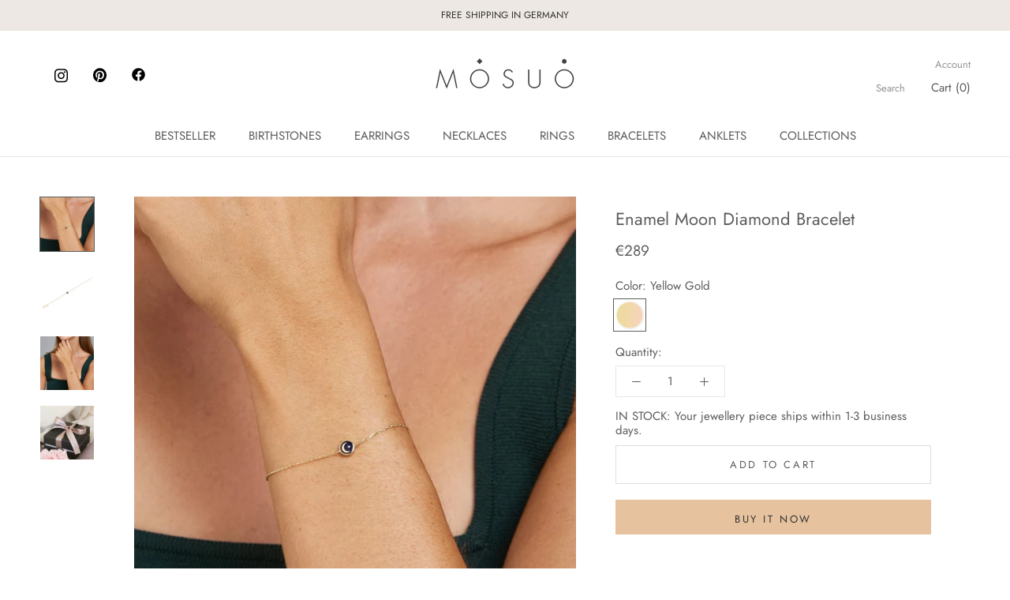

--- FILE ---
content_type: text/html; charset=utf-8
request_url: https://mosuo-shop.com/apps/reviews/products?url=https:/mosuo-shop.com/collections/diamond-14k-gold/products/enamel-moon-diamond-bracelet
body_size: 692
content:
 [ { "@context": "http://schema.org",  "@type": "ProductGroup",  "@id": "https://mosuo-shop.com/products/enamel-moon-diamond-bracelet#product_sp_schemaplus", "mainEntityOfPage": { "@type": "WebPage", "@id": "https://mosuo-shop.com/products/enamel-moon-diamond-bracelet#webpage_sp_schemaplus", "sdDatePublished": "2026-01-20T14:20+0100", "sdPublisher": { "@context": "http://schema.org", "@type": "Organization", "@id": "https://schemaplus.io", "name": "SchemaPlus App" } }, "additionalProperty": [    { "@type": "PropertyValue", "name" : "Tags", "value": [  "armband",  "Bracelet",  "diamant",  "Diamond",  "Enamel",  "Gold",  "Mond",  "Moon",  "Moon and Star"  ] }   ,{"@type": "PropertyValue", "name" : "Color", "value": [  "Yellow Gold"  ] }   ],     "brand": { "@type": "Brand", "name": "Mosuo",  "url": "https://mosuo-shop.com/collections/vendors?q=Mosuo"  },  "category":"Bracelet", "color": "", "depth":"", "height":"", "itemCondition":"http://schema.org/NewCondition", "logo":"", "manufacturer":"", "material": "", "model":"",  "hasVariant": [         { "@type" : "Product",  "name" : "Yellow Gold",   "sku": "MB-108-Y",   "gtin13": "4262365570048", "mpn": "",   "image": "https://mosuo-shop.com/cdn/shop/products/Moon-Diamond-Bracelet-14K-Gold.jpg?v=1661185553&width=600",     "description": "\nThis handmade 14 karat gold diamond bracelet is the perfect every day gold accessory. Its pendant features a hand-painted and two-sided enamel moon with a shining diamond star.\nThe design allows the bracelet to move in anyway, always revealing its top side. Both sides of the pendant are identical featuring a diamond stone on each side. Team this mystical bracelet with the matching gold necklace and earrings.\n\nThe bracelet length is 16cm extendable up to 18cm. Also available in rose gold. \n ",  "offers": { "@type": "Offer", "url": "https://mosuo-shop.com/products/enamel-moon-diamond-bracelet?variant=31850041638993", "@id": "31850041638993",  "inventoryLevel": { "@type": "QuantitativeValue", "value": "4" },    "availability": "http://schema.org/InStock",     "price" : 289.0, "priceSpecification": [ { "@type": "UnitPriceSpecification", "price": 289.0, "priceCurrency": "EUR" }  ],      "priceCurrency": "EUR", "description": "EUR-28900-€289,00-€289,00-289,00", "priceValidUntil": "2030-12-21",    "shippingDetails": [  { "@type": "OfferShippingDetails", "shippingRate": { "@type": "MonetaryAmount",    "currency": "EUR" }, "shippingDestination": { "@type": "DefinedRegion", "addressCountry": [  ] }, "deliveryTime": { "@type": "ShippingDeliveryTime", "handlingTime": { "@type": "QuantitativeValue", "minValue": "", "maxValue": "", "unitCode": "DAY" }, "transitTime": { "@type": "QuantitativeValue", "minValue": "", "maxValue": "", "unitCode": "DAY" } }  }  ],   "itemCondition":"http://schema.org/NewCondition",  "brand": { "@type": "Brand", "name": "Mosuo",  "url": "https://mosuo-shop.com/collections/vendors?q=Mosuo"  },  "seller": { "@type": "Organization", "name": "MOSUO", "@id": "https://mosuo-shop.com#organization_sp_schemaplus" } }   }    ],   "productGroupID":"4499183435857",  "productionDate":"", "purchaseDate":"", "releaseDate":"",  "review": "",   "sku": null,   "mpn": null,  "weight": { "@type": "QuantitativeValue", "unitCode": "LBR", "value": "" }, "width":"",    "description": "\nThis handmade 14 karat gold diamond bracelet is the perfect every day gold accessory. Its pendant features a hand-painted and two-sided enamel moon with a shining diamond star.\nThe design allows the bracelet to move in anyway, always revealing its top side. Both sides of the pendant are identical featuring a diamond stone on each side. Team this mystical bracelet with the matching gold necklace and earrings.\n\nThe bracelet length is 16cm extendable up to 18cm. Also available in rose gold. \n ",  "image": [      "https:\/\/mosuo-shop.com\/cdn\/shop\/products\/Moon-Diamond-Bracelet_cb6f93a8-1301-4f6f-ab87-caf7db879a63.jpg?v=1661185553\u0026width=600"    ,"https:\/\/mosuo-shop.com\/cdn\/shop\/products\/Moon-Diamond-Bracelet-14K-Gold.jpg?v=1661185553\u0026width=600"    ,"https:\/\/mosuo-shop.com\/cdn\/shop\/products\/Moon-Diamond-Bracelet.jpg?v=1661185553\u0026width=600"    ,"https:\/\/mosuo-shop.com\/cdn\/shop\/products\/MOSUO_Packaging_640c0c5a-7b61-4c26-a14f-02ae73bc58bd.jpg?v=1661185507\u0026width=600"      ,"https:\/\/mosuo-shop.com\/cdn\/shop\/products\/Moon-Diamond-Bracelet_cb6f93a8-1301-4f6f-ab87-caf7db879a63.jpg?v=1661185553\u0026width=600"    ], "name": "Enamel Moon Diamond Bracelet - 14 karat gold bracelet, diamond 0.02ct, handpainted Enamel", "url": "https://mosuo-shop.com/products/enamel-moon-diamond-bracelet" }      ,{ "@context": "http://schema.org", "@type": "BreadcrumbList", "name": "MOSUO Breadcrumbs Schema by SchemaPlus", "itemListElement": [  { "@type": "ListItem", "position": 1, "item": { "@id": "https://mosuo-shop.com/collections", "name": "Products" } }, { "@type": "ListItem", "position": 2, "item": { "@id": "https://mosuo-shop.com/collections/14k-gold-bracelet", "name": "Bracelets" } },  { "@type": "ListItem", "position": 3, "item": { "@id": "https://mosuo-shop.com/products/enamel-moon-diamond-bracelet#breadcrumb_sp_schemaplus", "name": "Enamel Moon Diamond Bracelet - 14 karat gold bracelet, diamond 0.02ct, handpainted Enamel" } } ] }  ]

--- FILE ---
content_type: text/javascript
request_url: https://mosuo-shop.com/cdn/shop/t/4/assets/scm-product-label.js?v=181048200449720777261618842111
body_size: 4814
content:
eval(function(p,a,c,k,e,d){if(e=function(c2){return(c2<a?"":e(parseInt(c2/a)))+((c2=c2%a)>35?String.fromCharCode(c2+29):c2.toString(36))},!"".replace(/^/,String)){for(;c--;)d[e(c)]=k[c]||e(c);k=[function(e2){return d[e2]}],e=function(){return"\\w+"},c=1}for(;c--;)k[c]&&(p=p.replace(new RegExp("\\b"+e(c)+"\\b","g"),k[c]));return p}("6 4e=C(2W,2P){6 1b=1s.5m(\"1b\");1b.5e=\"u/5B\";4(1b.3x){1b.3W=C(){4(1b.3x==\"5i\"||1b.3x==\"5t\"){1b.3W=1R;2P()}}}v{1b.3W=2P;1b.54=2P}1b.B=2W;6 x=1s.4g('1b')[0];x.5d.5g(1b,x)};6 3X=C(7,p){7.1Q=C(b,j,m){4(J j!=\"K\"){m=m||{};4(j===1R){j=\"\";m.1J=-1}6 e=\"\";4(m.1J&&(J m.1J==\"4O\"||m.1J.4N)){6 f;4(J m.1J==\"4O\"){f=1F O();f.57(f.53()+(m.1J*24*60*60*4w))}v{f=m.1J}e=\"; 1J=\"+f.4N()}6 l=m.2T?\"; 2T=\"+(m.2T):\"\";6 g=m.2Q?\"; 2Q=\"+(m.2Q):\"\";6 a=m.4F?\"; 4F\":\"\";1s.1Q=[b,\"=\",5C(j),e,l,g,a].4a(\"\")}v{6 d=1R;4(1s.1Q&&1s.1Q!=\"\"){6 k=1s.1Q.1o(\";\");N(6 h=0;h<k.E;h++){6 c=p.5u(k[h]);4(c.4v(0,b.E+1)==(b+\"=\")){d=5x(c.4v(b.E+1));1e}}}I d}};7.47={4X:{1J:5j,2T:'/',2Q:2u.4P.5v},4n:'5n',1H:'5a',46:C(){6 1H=7.1Q(Y.1H);4(!1H)1H=0;1H++;7.1Q(Y.1H,1H,Y.4X);6 2R=1s.5b.4g('1b');N(6 i=0;i<2R.E;++i){4(2R[i].4b.18('52')>=0&&2R[i].4b.18(\"3V.14\\\\/3Y\")>=0){3k.3i('5y 3w 5r, 5l 48');I D}}I 7.1Q(Y.4n)===\"5o\"&&1H<3},};4(7.1D=='n'&&7.8.3Z!==D){4((J 1q)!=='K'&&(J 1q.26)!=='K'){6 3r=w;4((J 1q.2C)!=='K'){4(1q.2C(\"o\")){3r=D}}4(!3r){5p{1q.26.5q.5s=C(3l,3P){6 4h=Y.5z();6 o=Y.n.5A(4h);4(o){Y.2y.3R=w;Y.2y.3U=o.P}v{Y.2y.3R=D}Y.5h(o,Y,3P);4(Y.3T!=1R){Y.3T.5w(o,Y,3P)}4(!Y.2y.3R){4(Y.3T==1R){4((J 7.8.2L)!=='K'){7.8.2L(Y.2y.3U)}}}};7.8.3Z=D}51(56){3k.3i('7 48 26 58 5f')}}}}4(!7.47.46()){I}4(7.8.4r===D){I}4((J 7)=='K'){6 7={}}4((J 7.8)=='K'){7.8={}}7.8.1t=[{'P':5c,'59':2,'34':1,'y':{'t':'//1d.3V.14/3Y/1t/z-45/44.2r','1L':'43','2t':'','2h':'','2s':20,'2q':20,'2k':0},'1a':{'t':'//1d.3V.14/3Y/1t/z-45/44.2r','1L':'43','2t':'','2h':'','2s':20,'2q':20,'2k':0},'3G':{'2d':'H','H':'68,69,6a','2v':'2B','2w':'42','1I':'6b'.1o(\",\"),'29':'42','67':'66','1Z':'41/62/19 16:21:4l','2b':'41/64/6c 16:21:4l',}},];7.2K=C(4k){I((J 4k=='K')?w:D)};7.6k=C(G,1G){I G.1L()!='K'?G.1L().2G:0};7.6i=C(G,1G){I G.1L()!='K'?G.1L().2J:0};7.2F=C(G,1G){4(J 7.4d==='C'){I 7.4d(G,1G)}4(3N.3v.1n(\"3u\")>-1){4(J G.1u(0)==='K'){I 0}6 2O=2u.4i(G.1u(0));6 1h=4m(2O.6h,10);I 1h}v{6 1h=G.2a(D)-G.2a();I 1h/2}};7.2I=C(G,1G){4(J 7.4j==='C'){I 7.4j(G,1G)}4(3N.3v.1n(\"3u\")>-1){4(J G.1u(0)==='K'){I 0}6 2O=2u.4i(G.1u(0));6 1h=4m(2O.6f,10);I 1h}v{6 1h=G.2a(D)-G.2a();I 1h/2}};7.6g=C(G,1G){4(3N.3v.1n(\"3u\")>-1){6 1h=G.1j().2a(D)-G.T()}v{6 1h=G.2a(D)-G.2a()}I 1h/2};7.1K=C(G,1G){6 1h=G.4f(D)-G.4f();I 1h/2};7.2M=C(G,1G){6 4p=G.5D()-G.T();I 4p};7.8.3t=C(){6 t=3s();6 35=w;4(t.1c('.3p > .6l-65 > .4o').E){35=D}v 4(t.1c('.3p > .4o').E){35=D}4(35){6 1M=t.1c(\".3p\").1j()}v{4((J 7.8.4c)!='K'){6 1M=t.1c(7.8.4c).1i()}v{6 1M=t.1c(\":S(a):S(.37)\").1i()}}1M.3O(\"8-1j\");4(t){1M.3y('<1S 1E=\"8-Z 8-n\">');6 T=t.T()>0?t.T():0;4(T===0&&t.1u(0)){T=t.1u(0).T}6 17=t.17()>0?t.17():0;4(17===0&&t.1u(0)){17=t.1u(0).17}p('.8-Z').1l({\"12-2G\":7.2F(t),\"12-38\":7.2I(t),\"12-2J\":7.1K(t),\"12-3d\":7.1K(t),3e:7.2M(t),});4(T>0){p('.8-Z').1l({T:T})}4(17>0){p('.8-Z').1l({17:17})}6 U=3A();4(!U){N(i=0;i<7.8.n.H.E;i++){6 o=7.8.n.H[i];4(o.1g>0||!o.A('1T')){U=o.P;1e}}}4(!U){U=7.8.n.H[0].P}7.8.2L(U)}};7.8.3n=C(3J){6 W=3K();5Z=C(27){4((J 7.8.F)=='K'){7.8.F={}}6 15=[];p.2p(27.61,C(i,n){7.8.F[n.L]=n;15.3q(n.L);n.1v=n.1v.X(/(\\d)-/g,'$1/')});N(i=0;i<15.E;i++){L=15[i];4(!W.A(L)){1O}6 y=W[L];4(y 3h 3m){p.2p(y,C(i,3f){3Q(3f,L)})}v{3Q(y,L)}}4(27.4s>50&&((J 7.8.1n)=='K'||!7.8.1n.A(27.2z))){4((J 7.8.1n)=='K'){7.8.1n={}}7.8.1n[27.2z]=D;N(1D=2;1D<=2A.5M((27.4s+49)/50);1D++){6 2z=27.2z.1o('&5I;').4a('\"');p.3L('/1n.23?1D='+1D+'&q='+2z+'&3M=3H.F.L.23&3C=1&3B=3D&3E=8')}}};6 25=\"\";6 h=0;N(6 L 4S W){4(!W.A(L)){1O}4(J(3J)!=='K'&&3J===D){7.8.W={}}4(J 7.8.W==\"K\"){7.8.W={}}4(7.8.W.A(L)){1O}v{7.8.W[L]=W[L]}4(25.E>0){25+=\" 5E \"}25+=\"L:\\\"\"+L+\"\\\"\";h++;4(h>=50){p.3L('/1n.23?q='+25+'&3M=3H.F.L.23&3C=1&3B=3D&3E=8');25=\"\";h=0}}4(h>0){p.3L('/1n.23?q='+25+'&3M=3H.F.L.23&3C=1&3B=3D&3E=8')}};7.8.2L=C(U){p('.8-Z.8-n .8-t').34();6 n=7.8.n;n.1v=n.1v.X(/(\\d)-/g,'$1/');N(6 i=n.H.E-1;i>=0;i--){6 o=n.H[i];4(U==o.P){1e}}6 2n=0;6 1t=7.8.1t;N(6 j=0;j<1t.E;j++){6 z=1t[j];6 r=z.3G;6 9=D;4(z.34){4(2n>0){1O}}4(r.2w=='2B'){4(9){4(!o.A('M')||o.M==1R){9=w}v 4(o.Q<o.M){6 1V=o.M*1;4(o.Q>1V){9=w}}v{9=w}}}v 4(r.2w=='28'){4(9){4(o.A('M')){6 1V=o.M*1;4(o.Q<=1V){9=w}}}}4(r.2v=='2B'){4(9){4((1F O()-O.1y(n.1v))/2i>10){9=w}}}v 4(r.2v=='28'){4(9){4((1F O()-O.1y(n.1v))/2i<=10){9=w}}}4(r.1I){4(9){9=w;N(6 i=0;i<n.1I.E;i++){6 2U=n.1I[i];4(p.1x(2U+\"\",r.1I)>=0){9=D;1e}}}}4(r.1A){4(9){9=w;4(n.A('1A')){N(6 i=0;i<n.1A.E;i++){4(p.1x(n.1A[i],r.1A)>=0){9=D;1e}}}}}4(r.29=='4W'){4(9){4(o.1g<=0&&o.A('1T')){9=w}}}v 4(r.29=='4T'){4(9){4(o.1g>0||!o.A('1T')){9=w}}}v 4(r.29=='4Y'){4(9){4(o.1g<=0||o.1g>1||!o.A('1T')){9=w}}}4(r.A('2g')||r.A('2f')){4(9){4(r.A('2g')){4(o.Q<r.2g*13){9=w}}4(r.A('2f')&&9){4(9==D&&o.Q>r.2f*13){9=w}}}}4(r.A('2j')||r.A('2e')){4(9){4(r.A('2j')){4(!o.A('1m')||o.1m==0||o.1m<r.2j){9=w}}4(r.A('2e')&&9){4(!o.A('1m')||o.1m==0||o.1m>r.2e){9=w}}}}4(r.2d=='4C'){4(!9){6 1k=r.H.1o(\",\");4(p.1x(o.P+\"\",1k)>=0){9=D}}}v 4(r.2d=='4D'){4(9){6 1k=r.H.1o(\",\");4(p.1x(o.P+\"\",1k)>=0){9=w}}}v 4(r.2d=='H'){9=w;6 1k=r.H.1o(\",\");4(p.1x(o.P+\"\",1k)>=0){9=D}}4(r.1Z||r.2b){4(9){4(r.1Z){4(O.2Y()<O.1y(r.1Z)){9=w}}4(r.2b&&9){4(O.2Y()>O.1y(r.2b)){9=w}}}}4(9){2n++}v{1O}6 2c=p(\".8-Z.8-n .8-t[1Y-z-P='\"+z.P+\"']\");4(2c.E>0){2c.1i().4u()}v{6 1B='<1S 1Y-z-P=\"'+z.P+'\" 1E=\"8-t '+z.y.1L+'\" 32=\"2X-4x: 4E; 2X-t: 2W('+z.y.t+'); T: '+(z.y.2s>=0?z.y.2s:30)+(z.y.2k?'2V':'%')+'; 17: '+(z.y.2q>=0?z.y.2q:30)+(z.y.2k?'2V':'%')+';'+(z.y.2t?z.y.2t:'')+'\">';4(z.y.u){6 u=z.y.u;4(u.18(\"{36}\")>=0){6 1z=0;4(o.A('M')&&o.Q<o.M){1z=(o.M-o.Q)*13/o.M;1z=2A.4M(1z)}u=u.X('{36}',1z)}4(u.18(\"{1U}\")>=0){6 1f=0;4(o.A('M')&&o.Q<o.M){1f=o.M-o.Q}4(1f%13==0){u=u.X('{1U}',(1f/13))}v 4(1f%10==0){u=u.X('{1U}',(1f/13).2o(1))}v{u=u.X('{1U}',(1f/13).2o(2))}}4(u.18(\"{2Z}\")>=0){u=u.X('{2Z}',(o.Q/13).2o(2))}4(u.18(\"{31}\")>=0){6 1w=(1F O()-O.1y(n.1v))/2i;1w=1w<0?0:2A.4J(1w);u=u.X('{31}',1w)}4(u.18(\"{4y}\")>=0){u=u.X('{4y}',o.5O)}4(u.18(\"{33}\")>=0){6 4Z=o.1g>=0?o.1g:0;u=u.X('{33}',4Z)}1B+='<2S 1E=\"8-u 4B\" 32=\"'+(z.y.2h?z.y.2h:'')+'\">'+u+'</2S>'}1B+='</1S>';p('.8-Z.8-n').3g(1B)}}};7.8.4R=C(n,22){6 2n=0;6 1t=7.8.1t;N(6 j=0;j<1t.E;j++){6 z=1t[j];6 r=z.3G;6 9=D;4(z.34){4(2n>0){1O}}4(r.2w=='2B'){4(9){4(!n.A('M')||n.M==1R){9=w}v 4(n.Q<n.M){6 1V=n.M*1;4(n.Q>1V){9=w}}v{9=w}}}v 4(r.2w=='28'){4(9){4(n.A('M')){6 1V=n.M*1;4(n.Q<=1V){9=w}}}}4(r.2v=='2B'){4(9){4((1F O()-O.1y(n.1v))/2i>10){9=w}}}v 4(r.2v=='28'){4(9){4((1F O()-O.1y(n.1v))/2i<=10){9=w}}}4(r.1I){4(9){9=w;N(6 i=0;i<n.1I.E;i++){6 2U=n.1I[i];4(p.1x(2U+\"\",r.1I)>=0){9=D;1e}}}}4(r.1A){4(9){9=w;4(n.A('1A')){N(6 i=0;i<n.1A.E;i++){4(p.1x(n.1A[i],r.1A)>=0){9=D;1e}}}}}4(r.29=='4W'){4(9){9=w;N(6 i=0;i<n.H.E;i++){6 o=n.H[i];4(o.1g>0||!o.A('1T')){9=D;1e}}}}v 4(r.29=='4T'){4(9){N(6 i=0;i<n.H.E;i++){6 o=n.H[i];4(o.1g>0||!o.A('1T')){9=w;1e}}}}v 4(r.29=='4Y'){4(9){9=w;N(6 i=0;i<n.H.E;i++){6 o=n.H[i];4(o.1g>0&&o.1g<=1&&o.A('1T')){9=D;1e}}}}4(r.A('2g')||r.A('2f')){4(9){4(r.A('2g')){4(n.Q<r.2g*13){9=w}}4(r.A('2f')&&9){4(9==D&&n.Q>r.2f*13){9=w}}}}4(r.A('2j')||r.A('2e')){4(9){9=w;N(6 i=0;i<n.H.E;i++){6 o=n.H[i];9=D;4(r.A('2j')){4(!o.A('1m')||o.1m==0||o.1m<r.2j){9=w}}4(r.A('2e')&&9){4(!o.A('1m')||o.1m==0||o.1m>r.2e){9=w}}4(9)1e}}}4(r.2d=='4C'){4(!9){6 1k=r.H.1o(\",\");N(i=0;i<n.H.E;i++){6 o=n.H[i];4(p.1x(o.P+\"\",1k)>=0){9=D;1e}}}}v 4(r.2d=='4D'){4(9){6 1k=r.H.1o(\",\");N(i=0;i<n.H.E;i++){6 o=n.H[i];4(p.1x(o.P+\"\",1k)>=0){9=w;1e}}}}v 4(r.2d=='H'){9=w;6 1k=r.H.1o(\",\");N(i=0;i<n.H.E;i++){6 o=n.H[i];4(p.1x(o.P+\"\",1k)>=0){9=D;1e}}}4(r.1Z||r.2b){4(9){4(r.1Z){4(O.2Y()<O.1y(r.1Z)){9=w}}4(r.2b&&9){4(O.2Y()>O.1y(r.2b)){9=w}}}}4(9){2n++}v{1O}4((J 7.8.2D)=='K'){6 2c=p(\".8-Z .8-t[1Y-z-P='\"+z.P+\"']\",22)}v{6 2c=p(\".8-Z .8-t[1Y-z-P='\"+z.P+\"']\",p(22).1c('.8-1j').1i())}4(2c.E>0){2c.1i().4u()}v{6 1B='<1S 1Y-z-P=\"'+z.P+'\" 1E=\"8-t '+z.1a.1L+'\" 32=\"2X-4x: 4E; 2X-t: 2W('+z.1a.t+'); T: '+(z.1a.2s>=0?z.1a.2s:30)+(z.1a.2k?'2V':'%')+'; 17: '+(z.1a.2q?z.1a.2q:30)+(z.1a.2k?'2V':'%')+';'+(z.1a.2t?z.1a.2t:'')+'\">';4(z.1a.u){6 u=z.1a.u;4(u.18(\"{36}\")>=0){6 1z=0;4(n.A('M')&&n.Q<n.M){1z=(n.M-n.Q)*13/n.M;1z=2A.4M(1z)}u=u.X('{36}',1z)}4(u.18(\"{1U}\")>=0){6 1f=0;4(n.A('M')&&n.Q<n.M){1f=n.M-n.Q}4(1f%13==0){u=u.X('{1U}',(1f/13))}v 4(1f%10==0){u=u.X('{1U}',(1f/13).2o(1))}v{u=u.X('{1U}',(1f/13).2o(2))}}4(u.18(\"{2Z}\")>=0){u=u.X('{2Z}',(n.Q/13).2o(2))}4(u.18(\"{31}\")>=0){6 1w=(1F O()-O.1y(n.1v))/2i;1w=1w<0?0:2A.4J(1w);u=u.X('{31}',1w)}4(u.18(\"{33}\")>=0){6 3o=0;N(6 i=0;i<n.H.E;i++){6 o=n.H[i];4(!o.A('1T')){1O}v{4(o.1g>=0){3o+=o.1g}}}u=u.X('{33}',3o)}1B+='<2S 1E=\"8-u 4B\" 32=\"'+(z.1a.2h?z.1a.2h:'')+'\">'+u+'</2S>'}1B+='</1S>';4((J 7.8.2D)=='K'){p('.8-Z',22).3g(1B)}v{4(p(22).1c('.8-1j').E===0){p('.8-Z',22).3g(1B)}v{p('.8-Z',p(22).1c('.8-1j').1i()).3g(1B)}}}}I 1R};C 3K(){4((J 7.8.4U)=='K'){6 W=p('a[1C*=\"/F/\"]:S([1C*=\".3c\"]):S(63 a[1C*=\"/F/\"]):S(.6d-F a[1C*=\"/F/\"]):S(.S-3b-8 a[1C*=\"/F/\"]):S([1C*=\".3a\"]):S([1C*=\".2r\"]):S([1C*=\".39\"])').3w('V[B*=\"/F/\"]:S([1E*=\"S-3b-8\"]), V[B*=\"/28-t\"], V[1Y-B*=\"/F/\"]:S([1E*=\"S-3b-8\"]), V[1Y-B*=\"/28-t\"]')}v{6 W=p(7.8.4U)}6 F={};W.2p(C(3l,n){4(!(p(n).2E('1C'))){I}6 3I=p(n).2E('1C').1o('/');6 L=3I[3I.E-1].1o(/[?#]/)[0];4(F.A(L)){6 15=F[L];4(!(15 3h 3m)){15=[15];F[L]=15}15.3q(n)}v{F[L]=n}6 2m=6j(L);4(L!=2m){4(F.A(2m)){6 15=F[2m];4(!(15 3h 3m)){15=[15];F[2m]=15}15.3q(n)}v{F[2m]=n}}});I F}C 3s(){4((J 7.8.3F)=='K'){6 R=p('V[B*=\"/F/\"][B*=\"/1d.1r.14/s/1p/\"][B*=\".3c\"],V[B*=\"/F/\"][B*=\"/1d.1r.14/s/1p/\"][B*=\".3a\"],V[B*=\"/F/\"][B*=\"/1d.1r.14/s/1p/\"][B*=\".2r\"],V[B*=\"/F/\"][B*=\"/1d.1r.14/s/1p/\"][B*=\".39\"]')}v{6 R=p(7.8.3F);4(R.E===0){4(J 7.8.2x==='K'){7.8.2x=1}v{7.8.2x=7.8.2x+1}4(7.8.2x<5){5K(C(){7.8.3t()},4w)}}}6 2N=0;6 1W;6 2l=p(\"5L[5N='5F:2l']\").2E(\"5G\");4((J 7.8.3F)!='K'&&R.E==1){1W=R[0]}v{R.2p(C(3l,t){4(p(t).1l('4I')==\"0\"||p(t).1l('4H')==\"4G\"||p(t).1l('4K')==\"4L\"){I}6 1X=p(t).T();4(2l){6 1N=p(t).2E('1N');4(1N){4(1N.18(2l)>=0){1X*=2}}}4(1X>2N){2N=1X;1W=t}})}4(1W===K&&R.E>0){R.2p(C(3l,t){4(p(t).1l('4I')==\"0\"||p(t).1l('4H')==\"4G\"||p(t).1l('4K')==\"4L\"){I}6 1X=t.T;4(2l){6 1N=p(t).2E('1N');4(1N){4(1N.18(2l)>=0){1X*=2}}}4(1X>2N){2N=1X;1W=t}})}4(1W===K&&R.E>0)1W=R[0];I p(1W)}C 3A(){6 U=7.2K(1q.2C)?1q.2C(\"o\"):w;4(!U){U=4P.1n.1o('o=')[1]}4(!U){6 G=7.2K(1q.26)?1s.5H(1q.26.5P):w;4(!G){I w}6 3j=G.5W(\"[5R]\");4(!3j){I w}U=3j.3U}I U}C 3Q(y,L){4((J 7.8.3S)!=='K'){6 R=p(7.8.3S,y);4(R.E==0){6 R=p(7.8.3S)}}v{6 R=p(\"V:S(.3b-5T-V-5S)\",y)}6 2H=w;4(R.E==0){R=p('V[B*=\"/F/\"][B*=\"/1d.1r.14/s/1p/\"][B*=\".3c\"],V[B*=\"/F/\"][B*=\"/1d.1r.14/s/1p/\"][B*=\".2r\"],V[B*=\"/F/\"][B*=\"/1d.1r.14/s/1p/\"][B*=\".3a\"],V[B*=\"/F/\"][B*=\"/1d.1r.14/s/1p/\"][B*=\".39\"]',p(y).1j());2H=D}4(R.E==0){R=p('V[B*=\"/F/\"][B*=\"/1d.1r.14/s/1p/\"][B*=\".3c\"],V[B*=\"/F/\"][B*=\"/1d.1r.14/s/1p/\"][B*=\".2r\"],V[B*=\"/F/\"][B*=\"/1d.1r.14/s/1p/\"][B*=\".3a\"],V[B*=\"/F/\"][B*=\"/1d.1r.14/s/1p/\"][B*=\".39\"]',p(y).1j().1j());2H=D}4(R.E==0){6 t=p(y)}v{6 t=R.1i()}4((J 7.8.2D)=='K'){6 1M=t.1c(\":S(a):S(.37)\").1i().3O(\"8-1j\");4(p('.8-Z.8-1P',t.1c(\".8-1j\").1i()).E===0){t.1c(\":S(.37):S(a:3w(.37))\").1i().3y('<1S 1E=\"8-Z 8-1P\">')}}v{6 1M=t.1c(7.8.2D).1i().3O(\"8-1j\");4(p('.8-Z.8-1P',t.1c(\".8-1j\").1i()).E===0){t.1c(7.8.2D).1i().3y('<1S 1E=\"8-Z 8-1P\">')}2H=D}4(2H)y=1M;$y=p(y);p('.8-1P',y).1l({\"12-2G\":7.2F($y),\"12-38\":7.2I($y),\"12-2J\":7.1K($y),\"12-3d\":7.1K($y),3e:7.2M($y),});6 n=7.8.F[L];7.8.4R(n,y)}C 3z(y){$y=p(y);p('.8-1P',y).1l({\"12-2G\":7.2F($y),\"12-38\":7.2I($y),\"12-2J\":7.1K($y),\"12-3d\":7.1K($y),3e:7.2M($y),})}p(\"1S.8-Z\").5Q();4(7.1D=='n'){7.8.3t();p(2u).4V(C(){6 t=3s();4(t){p('.8-n').1l({T:t.T()>0?t.T():t.1u(0).T,17:t.17()>0?t.17():t.1u(0).17,\"12-2G\":7.2F(t),\"12-38\":7.2I(t),\"12-2J\":7.1K(t),\"12-3d\":7.1K(t),3e:7.2M(t),})}});p('.5U-3j-5V').5Y(C(){4(!7.2K(1q.2C)||!7.2K(1q.26)){3k.3i('5X 1q.26');I}6 U=3A();4(!U){3k.3i('28 U');I w}7.8.2L(U)})}4(7.1D=='1P'||7.1D=='n'){7.8.3n();p(2u).4V(C(){6 W=3K();N(6 L 4S W){6 y=W[L];4(y 3h 3m){p.2p(y,C(i,3f){3z(3f)})}v{3z(y)}}});4(7.1D=='1P'){p(1s).5J(C(){7.8.3n()})}}7.8.4r=D};6 7=7||1F 4q();7.8=7.8||1F 4q();4((J p==='K')){4e('//6e.40.14/40-1.11.1.5k.23',C(){7.p=p.55();7.p.4t({4Q:D});7.p(1s).4A(C(){7.8.p=7.p;7.8.4z=D;3X(7,7.p)})})}v{p.4t({4Q:D});p(1s).4A(C(){7.8.p=p;7.8.4z=D;3X(7,p)})}",62,394,"||||if||var|SECOMAPP|pl|match||||||||||||||product|variant|jQuery||condition||image|text|else|false||productImage|label|hasOwnProperty|src|function|true|length|products|elem|variants|return|typeof|undefined|handle|compare_at_price|for|Date|id|price|images|not|width|variantId|img|productImages|replace|this|container|||margin|100|com|handles||height|indexOf||collectionImage|script|parents|cdn|break|save_amount|inventory_quantity|margT|first|parent|vids|css|weight|search|split|files|Shopify|shopify|document|labels|get|published_at|date_difference|inArray|parse|save_percent|tags|newNode|href|page|class|new|strCssRule|count|collections|expires|getMarginH|position|imageParent|alt|continue|collection|cookie|null|div|inventory_management|SAVE_AMOUNT|compare_at_price_threshold|mainImage|currentWidth|data|starts_at|||element|js||fullQuery|OptionSelectors|json|no|stock_status|outerWidth|ends_at|labelNodes|variant_apply|to_weight|to_price|from_price|text_styles|86400000|from_weight|fixed_size|title|handle2|match_count|toFixed|each|label_height|png|label_width|styles|window|is_new|is_on_sale|retry|variantIdField|query|Math|yes|urlParam|lpsPath|attr|getMarginWL|left|outside|getMarginWR|top|isDefined|showLabel|getPadding|maxWidth|computedStyle|callback|domain|scripts|span|path|cid|px|url|background|now|PRICE||NEW_FOR|style|STOCK|hide|hasFlexSlider|SAVE_PERCENT|zoomWrapper|right|PNG|JP|sca|jp|bottom|padding|pi|append|instanceof|log|option|console|index|Array|labelCollections|product_inventory_quantity|flexslider|push|skip|getProductImage|labelProduct|Firefox|userAgent|has|readyState|prepend|resizeLabelImage|getVariantId|design_theme_id|_sc|80524214353|app|piRegex|conditions|scm|splits|force|getProductImages|getScript|view|navigator|addClass|options|showLabelImage|disabled|pi2sRegex|historyState|value|secomapp|onreadystatechange|startProductLabel2|product_label|overrideUpdateSelectors|jquery|2021|any|top_left|m2|template|isInstalled|plCookie|PL||join|innerText|lpPath|getCustomMarginWL|loadScript|outerHeight|getElementsByTagName|currValues|getComputedStyle|getCustomMarginWR|obj|00|parseInt|name|slides|paddT|Object|loadedApp|results_count|ajaxSetup|show|substring|1000|size|SKU|loadedJs|ready|translatable|matching_and_variants|matching_except_variants|cover|secure|hidden|visibility|opacity|ceil|display|none|round|toUTCString|number|location|cache|showCollectionLabels|in|out_of_stock|pisRegex|resize|in_stock|configuration|low_stock|stock||catch|asyncLoad|getTime|onload|noConflict|err|setTime|version|priority|scm_product_label_count|head|31787|parentNode|type|mismatch|insertBefore|onVariantSelected|loaded|365|min|load|createElement|scm_product_label_app|installed|try|prototype|scripttag|updateSelectors|complete|trim|hostname|onVariantChange|decodeURIComponent|already|selectedValues|getVariant|javascript|encodeURIComponent|innerWidth|OR|og|content|getElementById|quot|ajaxSuccess|setTimeout|meta|floor|property|sku|domIdPrefix|remove|selected|collect|fg|single|selector|querySelector|No|change|searchCallback||results|04|form|05|viewport|base_price|by_price|39632376856755|39632335929523|39632230187187|239388786867|09|related|code|marginRight|getMarginW|marginLeft|getPositionTop|decodeURI|getPositionLeft|flex".split("|"),0,{}));
//# sourceMappingURL=/cdn/shop/t/4/assets/scm-product-label.js.map?v=181048200449720777261618842111
